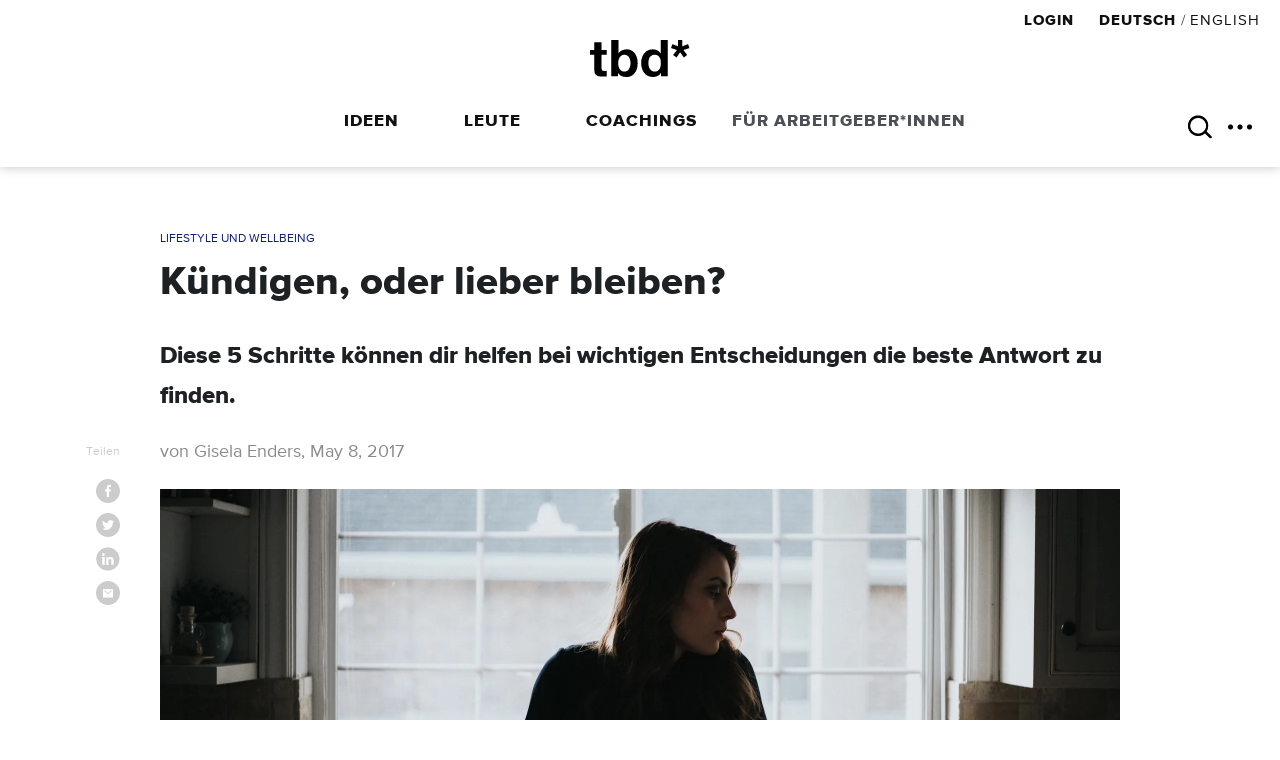

--- FILE ---
content_type: text/html; charset=UTF-8
request_url: https://www.tbd.community/de/a/kuendigen-oder-lieber-bleiben
body_size: 13056
content:
<!DOCTYPE html>
<html  lang="de" dir="ltr" prefix="content: http://purl.org/rss/1.0/modules/content/  dc: http://purl.org/dc/terms/  foaf: http://xmlns.com/foaf/0.1/  og: http://ogp.me/ns#  rdfs: http://www.w3.org/2000/01/rdf-schema#  schema: http://schema.org/  sioc: http://rdfs.org/sioc/ns#  sioct: http://rdfs.org/sioc/types#  skos: http://www.w3.org/2004/02/skos/core#  xsd: http://www.w3.org/2001/XMLSchema# " class="no-js js">
<head>
  <title>Kündigen, oder lieber bleiben? | Gisela Enders | tbd.community</title>
  <script id="Cookiebot" src="https://consent.cookiebot.com/uc.js" data-cbid="5d260bd1-3b64-49b8-9710-06455802b2a8" data-blockingmode="auto" type="text/javascript"></script>
  <script async src="https://www.googletagmanager.com/gtag/js?id=UA-99754927-1"></script>
  <script>
    window.dataLayer = window.dataLayer || [];
    function gtag() {
      dataLayer.push(arguments);
    }
    gtag('js', new Date());
    gtag('config', 'UA-99754927-1');
    //addwords
    gtag('config', 'AW-467199217');
  </script>

  <meta name="viewport" content="width=device-width, initial-scale=1">
  <meta charset="utf-8" />
<script async src="https://www.googletagmanager.com/gtag/js?id=G-R7Q3SDX2VP"></script>
<script>window.dataLayer = window.dataLayer || [];function gtag(){dataLayer.push(arguments)};gtag("js", new Date());gtag("set", "developer_id.dMDhkMT", true);gtag("config", "G-R7Q3SDX2VP", {"groups":"default","page_placeholder":"PLACEHOLDER_page_location"});</script>
<meta name="description" content="ursprünglich erschienen: 16.11.2015 Manchmal gibt’s eben diese großen Entscheidungen im Leben. Was soll ich studieren? Soll ich diesen oder jenen Job annehmen? Soll ich kündigen oder lieber bleiben? Schwierige Fragen und wichtige Entscheidungen mit großer Bedeutung. Und je mehr Bedeutung, um so wichtiger ist die Entscheidung, umso schwieriger ist sie natürlich. Selbst eine Nichtentscheidung wird dann schnell selbst zur Entscheidung." />
<link rel="canonical" href="https://www.tbd.community/de/a/kuendigen-oder-lieber-bleiben" />
<meta property="og:type" content="article" />
<meta property="og:url" content="https://www.tbd.community/de/a/kuendigen-oder-lieber-bleiben" />
<meta property="og:title" content="Kündigen? 5 Schritte zur Entscheidung" />
<meta property="og:description" content="In einer Generation voller Optionen fallen Entscheidungen immer schwerer. Hier sind 5 einfache Schritte um Dir zu helfen die richtigen Entscheidungen zu treffen." />
<meta property="og:image" content="https://www.tbd.community/sites/default/files/field/image/quit.jpg" />
<meta property="og:image:url" content="https://www.tbd.community/themes/the_changer/img/logo.png" />
<meta property="article:author" content="Gisela Enders" />
<meta name="twitter:card" content="summary_large_image" />
<meta name="twitter:title" content="Kündigen? 5 Schritte zur Entscheidung" />
<meta name="twitter:description" content="In einer Generation voller Optionen fallen Entscheidungen immer schwerer. Hier sind 5 einfache Schritte um Dir zu helfen die richtigen Entscheidungen zu treffen." />
<meta name="twitter:site" content="@tbd_community" />
<meta name="twitter:url" content="https://www.tbd.community/de/a/kuendigen-oder-lieber-bleiben" />
<meta name="twitter:image" content="https://www.tbd.community/sites/default/files/field/image/quit.jpg" />
<meta name="Generator" content="Drupal 9 (https://www.drupal.org)" />
<meta name="MobileOptimized" content="width" />
<meta name="HandheldFriendly" content="true" />
<meta name="viewport" content="width=device-width, initial-scale=1.0" />
<link rel="icon" href="/themes/the_changer/favicon.ico" type="image/vnd.microsoft.icon" />
<link rel="alternate" hreflang="de" href="https://www.tbd.community/de/a/kuendigen-oder-lieber-bleiben" />

  <link rel="stylesheet" media="all" href="/sites/default/files/css/css_9m8-tA3IQf8ThlLQYTTZUyEweCvyR908Tg0XCbKYOfY.css" />
<link rel="stylesheet" media="all" href="/sites/default/files/css/css_Pvrv9CGRwdnFOlbHt-SOT7wtNPP4212Ye44CTiZa1v8.css" />
<link rel="stylesheet" media="print" href="/sites/default/files/css/css_AbpHGcgLb-kRsJGnwFEktk7uzpZOCcBY74-YBdrKVGs.css" />

  

  <link rel="apple-touch-icon" href="/apple-touch-icon.png">
</head>
<body  class="path-node page-node-type-article sidebar">
<svg style="position: absolute; width: 0; height: 0; overflow: hidden;" version="1.1" xmlns="http://www.w3.org/2000/svg">
<defs>
<symbol id="ic-hamburger" viewBox="0 0 48 32">
<path d="M1.75 0.5h45v5.040h-45v-5.040zM1.75 13.040h45v4.92h-45v-4.92zM1.75 25.46h45v5.040h-45v-5.040z"></path>
</symbol>
<symbol id="ic-search" viewBox="0 0 33 32">
<path d="M32.427 29.069l-7.791-7.791c-0.543-0.543-1.425-0.543-1.967 0s-0.543 1.425 0 1.967l7.791 7.791c0.543 0.543 1.425 0.543 1.967 0s0.543-1.425 0-1.967z"></path>
<path d="M25.043 13.913c0-6.15-4.981-11.13-11.13-11.13s-11.13 4.981-11.13 11.13 4.981 11.13 11.13 11.13 11.13-4.981 11.13-11.13zM27.826 13.913c0 7.684-6.229 13.913-13.913 13.913s-13.913-6.229-13.913-13.913 6.229-13.913 13.913-13.913 13.913 6.229 13.913 13.913z"></path>
</symbol>
<symbol id="ic-arrow-down" viewBox="0 0 53 32">
<path d="M3.993 0.709c-0.869-0.914-2.318-0.949-3.232-0.075-0.914 0.869-0.944 2.315-0.075 3.23l25.655 26.875 25.653-26.875c0.869-0.914 0.839-2.359-0.075-3.23-0.914-0.873-2.359-0.839-3.232 0.075l-22.345 23.41-22.347-23.41z"></path>
</symbol>
<symbol id="ic-more" viewBox="0 0 149 32">
<path d="M31.439 16c0 8.837-7.038 16-15.719 16s-15.719-7.163-15.719-16c0-8.837 7.038-16 15.719-16s15.719 7.163 15.719 16z"></path>
<path d="M90.386 16c0 8.837-7.038 16-15.719 16s-15.719-7.163-15.719-16c0-8.837 7.038-16 15.719-16s15.719 7.163 15.719 16z"></path>
<path d="M149.333 16c0 8.837-7.038 16-15.719 16s-15.719-7.163-15.719-16c0-8.837 7.038-16 15.719-16s15.719 7.163 15.719 16z"></path>
</symbol>
<symbol id="ic-close" viewBox="0 0 32 32">
<path d="M32 3.2l-3.2-3.2-12.8 12.8-12.8-12.8-3.2 3.2 12.8 12.8-12.8 12.8 3.2 3.2 12.8-12.8 12.8 12.8 3.2-3.2-12.8-12.8z"></path>
</symbol>
<symbol id="ic-cta-arrow" viewBox="0 0 51 32">
<path d="M32.975 26.475l7.28-7.293h-37.053c-1.769 0-3.202-1.437-3.202-3.208 0-1.765 1.431-3.197 3.199-3.197h37.018l-7.274-7.269c-1.262-1.261-1.262-3.304 0-4.564 1.26-1.26 3.304-1.26 4.565 0l12.764 12.758c0.63 0.63 0.889 1.448 0.876 2.272 0.062 0.826-0.197 1.648-0.827 2.28l-12.777 12.798c-1.262 1.264-3.307 1.264-4.569 0s-1.262-3.314 0-4.577z"></path>
</symbol>
<symbol id="ic-asterisk" viewBox="0 0 33 32">
<path d="M30.491 7.535l2.45 7.162-10.708 3.627 6.715 9.118-5.99 4.557-6.714-9.581-6.353 9.581-6.080-4.558 6.715-9.116-10.527-3.624 2.451-7.162 10.253 4.092v-11.631h7.26v11.628z"></path>
</symbol>
<symbol id="ic-wave" viewBox="0 0 146 32">
<path d="M145.358 25.632c0 3.505-3.687 5.811-6.955 4.389-5.486-2.385-8.841-7.417-11.687-11.682-3.717-5.571-6.034-8.725-10.442-8.725s-6.728 3.154-10.443 8.725c-3.886 5.825-8.723 13.074-18.642 13.074-9.914 0-14.747-7.249-18.631-13.074-3.714-5.571-6.030-8.725-10.43-8.725-4.403 0-6.72 3.154-10.434 8.725-3.886 5.825-8.72 13.074-18.637 13.074-9.915 0-14.75-7.249-18.631-13.074-2.791-4.185-4.791-7.006-7.477-8.151-1.792-0.762-2.949-2.487-2.949-4.405 0-3.503 3.689-5.811 6.955-4.389 5.482 2.389 8.834 7.417 11.674 11.68 3.714 5.575 6.034 8.726 10.434 8.726 4.405 0 6.72-3.151 10.434-8.725 3.885-5.821 8.717-13.075 18.635-13.075 9.912 0 14.746 7.25 18.632 13.074 3.711 5.575 6.026 8.726 10.426 8.726 4.408 0 6.726-3.154 10.443-8.725 3.885-5.823 8.719-13.075 18.639-13.075s14.754 7.248 18.64 13.074c2.792 4.189 4.795 7.010 7.489 8.154 1.794 0.761 2.954 2.487 2.954 4.403z"></path>
</symbol>
<symbol id="ic-facebook" viewBox="0 0 32 32">
<path d="M20.133 10.667h-1.466c-1.2 0-1.467 0.533-1.467 1.333v1.867h2.8l-0.4 2.8h-2.4v7.333h-2.933v-7.333h-2.4v-2.8h2.4v-2.134c0-2.4 1.466-3.733 3.733-3.733 1.067 0 2 0.133 2.133 0.133v2.534zM16 0c-8.8 0-16 7.2-16 16s7.2 16 16 16 16-7.2 16-16-7.2-16-16-16z"></path>
</symbol>
<symbol id="ic-instagram" viewBox="0 0 32 32">
<path d="M16 0c8.836 0 16 7.164 16 16s-7.164 16-16 16-16-7.164-16-16 7.164-16 16-16zM20.823 12.26c-0.6 0-1.084-0.484-1.084-1.083s0.483-1.085 1.082-1.085c0.6 0 1.085 0.485 1.085 1.085s-0.487 1.084-1.085 1.084zM16 20.64c-2.563 0-4.64-2.077-4.64-4.64s2.077-4.64 4.64-4.64c2.563 0 4.64 2.077 4.64 4.64s-2.077 4.64-4.64 4.64zM22.368 9.632c-0.735-0.735-1.688-0.94-2.716-0.987-0.953-0.043-1.24-0.052-3.652-0.052s-2.7 0.010-3.65 0.052c-1.030 0.047-1.983 0.253-2.718 0.987s-0.94 1.69-0.987 2.718c-0.043 0.95-0.052 1.238-0.052 3.65s0.010 2.7 0.052 3.65c0.047 1.030 0.253 1.982 0.987 2.717s1.688 0.94 2.716 0.986c0.953 0.044 1.238 0.053 3.65 0.053s2.7-0.010 3.65-0.053c1.030-0.047 1.982-0.253 2.717-0.986 0.735-0.734 0.94-1.688 0.987-2.717 0.043-0.953 0.052-1.238 0.052-3.65s-0.010-2.7-0.052-3.652c-0.044-1.027-0.25-1.98-0.984-2.716zM16 12.988c-1.664 0-3.012 1.348-3.012 3.012s1.348 3.012 3.012 3.012 3.012-1.348 3.012-3.012-1.348-3.012-3.012-3.012z"></path>
</symbol>
<symbol id="ic-linkedin" viewBox="0 0 33 32">
<path d="M24.333 24h-3.333v-5.2c0-1.2 0-2.8-1.733-2.8s-2 1.333-2 2.8v5.333h-3.334v-10.666h3.2v1.466c0.4-0.8 1.467-1.733 3.2-1.733 3.334 0 4 2.267 4 5.067v5.733zM10.2 11.867c-1.067 0-1.867-0.934-1.867-1.867 0-1.067 0.8-2 1.867-2s1.867 0.8 1.867 1.867c0.133 1.066-0.8 2-1.867 2zM8.6 24v-10.667h3.333v10.667h-3.333zM16.333 0c-8.8 0-16 7.2-16 16s7.2 16 16 16 16-7.2 16-16-7.2-16-16-16z"></path>
</symbol>
<symbol id="ic-mail" viewBox="0 0 32 32">
<path d="M16 0c8.8 0 16 7.2 16 16s-7.2 16-16 16-16-7.2-16-16 7.2-16 16-16zM22.073 10.667h-12.186c-0.332 0-0.554 0.225-0.554 0.562v10.12c0 0.335 0.222 0.56 0.554 0.56h12.186c0.332 0 0.553-0.225 0.553-0.563v-10.116c0-0.338-0.22-0.563-0.553-0.563zM20.799 13.367l-4.436 3.936c-0.11 0.056-0.277 0.113-0.388 0.113s-0.278-0.057-0.39-0.113l-4.43-3.937c-0.22-0.225-0.277-0.562-0.055-0.787 0.22-0.23 0.555-0.286 0.776-0.060l4.045 3.6 4.044-3.6c0.22-0.226 0.554-0.17 0.775 0.055 0.277 0.224 0.277 0.56 0.056 0.786z"></path>
</symbol>
<symbol id="ic-twitter" viewBox="0 0 32 32">
<path d="M22.4 12.8v0.4c0 4.4-3.333 9.333-9.333 9.333-1.867 0-3.6-0.533-5.067-1.466h0.8c1.6 0 2.933-0.534 4.133-1.467-1.466 0-2.666-0.933-3.066-2.267h0.666c0.267 0 0.534 0 0.8-0.133-1.466-0.267-2.666-1.6-2.666-3.2 0.4 0.267 0.933 0.4 1.466 0.4-0.933-0.533-1.466-1.6-1.466-2.667 0-0.666 0.133-1.2 0.4-1.6 1.6 2 4 3.334 6.8 3.467 0-0.267-0.134-0.533-0.134-0.8 0-1.867 1.467-3.333 3.334-3.333 0.933 0 1.733 0.4 2.4 1.066 0.8-0.133 1.466-0.4 2.133-0.8-0.267 0.8-0.8 1.467-1.467 1.867 0.667-0.133 1.334-0.267 1.867-0.533-0.4 0.666-0.933 1.2-1.6 1.733zM16 0c-8.8 0-16 7.2-16 16s7.2 16 16 16 16-7.2 16-16-7.2-16-16-16z"></path>
</symbol>
<symbol id="tbd-logo" viewBox="0 0 87 32">
<path d="M14.642 8.671v4.182h-4.587v11.269c0 1.055 0.176 1.764 0.529 2.119s1.059 0.528 2.117 0.528c0.353 0 0.69-0.009 1.014-0.043 0.32-0.026 0.631-0.069 0.925-0.13v4.843c-0.536 0.087-1.124 0.147-1.764 0.182-0.649 0.035-1.28 0.043-1.903 0.043-0.969 0-1.894-0.061-2.759-0.199-0.873-0.13-1.635-0.389-2.301-0.77s-1.185-0.925-1.565-1.626c-0.381-0.701-0.571-1.626-0.571-2.768v-13.45h-3.779v-4.181h3.793v-6.822h6.262v6.822h4.587zM24.784 0v11.444h0.088c0.761-1.173 1.799-2.031 3.105-2.575 1.306-0.542 2.664-0.813 4.074-0.813 1.142 0 2.275 0.233 3.39 0.703s2.119 1.188 3.018 2.157 1.626 2.208 2.179 3.719c0.555 1.512 0.839 3.309 0.839 5.392s-0.284 3.881-0.839 5.392c-0.562 1.514-1.289 2.759-2.185 3.728-0.899 0.969-1.903 1.686-3.022 2.162s-2.249 0.709-3.399 0.709c-1.674 0-3.174-0.259-4.497-0.787s-2.322-1.427-2.998-2.683h-0.087v2.906h-5.942v-31.454h6.262zM61.654 28.523c-0.735 1.232-1.698 2.119-2.889 2.662s-2.536 0.815-4.035 0.815c-1.704 0-3.2-0.33-4.497-0.99s-2.352-1.555-3.191-2.685c-0.839-1.13-1.47-2.428-1.894-3.895s-0.64-2.992-0.64-4.578c0-1.526 0.216-3.001 0.64-4.424 0.432-1.423 1.064-2.677 1.903-3.762s1.894-1.96 3.157-2.621c1.263-0.66 2.733-0.989 4.411-0.989 1.358 0 2.638 0.285 3.857 0.858 1.228 0.573 2.188 1.416 2.897 2.531h0.087v-11.444h6.262v31.427h-5.968v-2.906h-0.087zM85.296 3.563l1.191 3.392-5.204 1.716 3.264 4.313-2.911 2.157-3.261-4.534-3.088 4.534-2.949-2.157 3.269-4.313-5.121-1.718 1.191-3.389 4.982 1.937v-5.502h3.529v5.502l5.117-1.937zM34.928 17.297c-0.206-0.882-0.529-1.658-0.97-2.333s-0.992-1.211-1.654-1.607-1.463-0.593-2.404-0.593c-0.912 0-1.706 0.197-2.381 0.593-0.683 0.398-1.237 0.932-1.678 1.607s-0.77 1.453-0.969 2.333c-0.208 0.882-0.311 1.799-0.311 2.768 0 0.934 0.104 1.842 0.303 2.724s0.528 1.652 0.969 2.335c0.441 0.675 0.995 1.211 1.678 1.6 0.675 0.398 1.47 0.588 2.378 0.588 0.934 0 1.738-0.199 2.404-0.597 0.657-0.395 1.211-0.931 1.652-1.605s0.761-1.453 0.969-2.333c0.199-0.882 0.303-1.79 0.303-2.73 0-0.969-0.104-1.894-0.311-2.776zM61.389 17.275c-0.173-0.865-0.476-1.629-0.899-2.288s-0.977-1.196-1.652-1.607-1.531-0.617-2.551-0.617c-1.029 0-1.894 0.205-2.603 0.616-0.701 0.406-1.271 0.951-1.695 1.626s-0.735 1.444-0.925 2.309c-0.19 0.865-0.285 1.764-0.285 2.707 0 0.882 0.104 1.756 0.311 2.638s0.536 1.661 0.995 2.352c0.458 0.683 1.029 1.245 1.721 1.669s1.522 0.64 2.491 0.64c1.029 0 1.885-0.208 2.577-0.614 0.692-0.415 1.245-0.96 1.652-1.652 0.415-0.692 0.709-1.479 0.882-2.361 0.182-0.882 0.268-1.79 0.268-2.733s-0.087-1.842-0.262-2.707z"></path>
</symbol>
</defs>
</svg>


    
      <div class="dialog-off-canvas-main-canvas" data-off-canvas-main-canvas>
      <div class="region region-top">
    <div id="block-scrollheader" class="block block-tbd-core block-tbd-core-scroll-header">
  
    
      <div id="scroll-header"><div class="l-constrained">
      <a href="/" title="Home" rel="home" class="logo"><svg viewBox=
      "0 0 87 32"><use xmlns:xlink="http://www.w3.org/1999/xlink"
      xlink:href="#tbd-logo"></use></svg></a><div class="share clearfix">
      <span>Teilen</span><a target="share" onclick="return !window.open(this.href, 'share','width=500, height=300, left=100, top=100, scrollbars, resizable')" class="share-btn" href="http://www.facebook.com/sharer/sharer.php?u=https://www.tbd.community/de/a/kuendigen-oder-lieber-bleiben"><svg viewBox="0 0 32 32"><use xlink:href="#ic-facebook"></use></svg></a><a target="share" onclick="return !window.open(this.href, 'share','width=500, height=300, left=100, top=100, scrollbars, resizable')" class="share-btn" href="https://www.twitter.com/intent/tweet?text=Kündigen, oder lieber bleiben?&amp;via=tbd_community&amp;url=https://www.tbd.community/de/a/kuendigen-oder-lieber-bleiben"><svg viewBox="0 0 32 32"><use xlink:href="#ic-twitter"></use></svg></a><a target="share" onclick="return !window.open(this.href, 'share','width=500, height=300, left=100, top=100, scrollbars, resizable')" class="share-btn" href="https://www.linkedin.com/cws/share?url=https://www.tbd.community/de/a/kuendigen-oder-lieber-bleiben"><svg viewBox="0 0 32 32"><use xlink:href="#ic-linkedin"></use></svg></a><a href="mailto:?body=https://www.tbd.community/de/a/kuendigen-oder-lieber-bleiben" class="share-btn mail"><svg viewBox="0 0 32 32"><use xlink:href="#ic-mail"></use></svg></a></div><div class="title"></div></div></div>
  </div>

  </div>

<div class="l-page">

  <header role="banner" class="clearfix">
        


          
<div class="wrap">

  <div class="header-top">

          <a href="https://www.tbd.community/de/user/login" class="header-link">
        Login
      </a>
    

    	<div class="lang"><a href="/de/a/kuendigen-oder-lieber-bleiben" class="language-link is-active" hreflang="de" data-drupal-link-system-path="node/3603">Deutsch</a>				/
			<a href="/en/node/3603" class="language-link" hreflang="en" data-drupal-link-system-path="node/3603">English</a></div>

  </div>

  <a href="https://www.tbd.community/de" title="Home" rel="home" class="logo">
    <svg viewBox="0 0 87 32">
      <use xlink:href="#tbd-logo"></use>
    </svg>
  </a>

    <a class="main-toggle" href="#">
    <svg viewBox="0 0 32 32" class="hamburger">
      <use xlink:href="#ic-hamburger"></use>
    </svg>
  </a>

  <a class="more-toggle" href="#">
    <svg viewBox="0 0 32 32" class="more">
      <use xlink:href="#ic-more"></use>
    </svg>
    <svg viewBox="0 0 32 32" class="close">
      <use xlink:href="#ic-close"></use>
    </svg>
  </a>
  
  <div class="header-search">
          <div class="search-block-form search-form block block-search container-inline" data-drupal-selector="search-block-form" id="block-searchform" role="search">
  
    
      <form action="/de/search/node" method="get" id="search-block-form" accept-charset="UTF-8">
  <div class="js-form-item form-item js-form-type-search form-type-search js-form-item-keys form-item-keys form-no-label">
      <label for="edit-keys" class="visually-hidden">Search</label>
        <input title="Enter the terms you wish to search for." placeholder="SEARCH" data-drupal-selector="edit-keys" type="search" id="edit-keys" name="keys" value="" size="21" maxlength="128" class="form-search" />

        </div>
<div data-drupal-selector="edit-actions" class="form-actions js-form-wrapper form-wrapper" id="edit-actions--2"><input data-drupal-selector="edit-submit" type="submit" id="edit-submit--2" value="Search" class="button js-form-submit form-submit" />
</div>

</form>

  </div>

        </div>

  <div class="main-menu">
          <nav role="navigation" aria-labelledby="block-menu-header-de-menu" id="block-menu-header-de" class="block block-menu navigation menu--menu-header-de">
            
  <h2 class="visually-hidden" id="block-menu-header-de-menu">Header DE</h2>
  

        
              <ul class="menu">
                    <li class="menu-item menu-item--expanded">
        <a href="/de" title="" data-drupal-link-system-path="&lt;front&gt;">Ideen</a>
                                <ul class="menu">
                    <li class="menu-item">
        <a href="/de/c/besser-arbeiten" title="" data-drupal-link-system-path="taxonomy/term/416">Besser Arbeiten</a>
              </li>
                <li class="menu-item">
        <a href="/de/c/etwas-starten" title="" data-drupal-link-system-path="taxonomy/term/418">Etwas Starten</a>
              </li>
                <li class="menu-item">
        <a href="/de/c/karriere-tipps" title="" data-drupal-link-system-path="taxonomy/term/417">Karriere Tipps</a>
              </li>
                <li class="menu-item">
        <a href="/de/c/lifestyle-und-wellbeing" title="" data-drupal-link-system-path="taxonomy/term/420">Lifestyle und Wellbeing</a>
              </li>
                <li class="menu-item">
        <a href="/de/c/recruitment-tipps" title="" data-drupal-link-system-path="taxonomy/term/419">Recruitment Tipps</a>
              </li>
        </ul>
  
              </li>
                <li class="menu-item">
        <a href="/de/leute" title="" data-drupal-link-system-path="taxonomy/term/421">Leute</a>
              </li>
                <li class="menu-item menu-item--expanded">
        <a href="/de/coachings-de" data-drupal-link-system-path="node/19929">Coachings</a>
                                <ul class="menu">
                    <li class="menu-item">
        <a href="/de/a/unlearn-leadership-lab" data-drupal-link-system-path="node/19881">Unlearn Leadership Lab</a>
              </li>
                <li class="menu-item">
        <a href="/de/a/your-path-purposeful-work-and-entrepreneurship" data-drupal-link-system-path="node/19852">(Free) Job &amp; Career Coaching</a>
              </li>
                <li class="menu-item">
        <a href="/de/a/become-good-change-facilitator" data-drupal-link-system-path="node/19853">Good Change Facilitator Training</a>
              </li>
        </ul>
  
              </li>
                <li class="menu-item menu-item--expanded">
        <span>Für Arbeitgeber*innen</span>
                                <ul class="menu">
                    <li class="menu-item">
        <a href="/de/workshops-keynotes-fuer-organisationen" title="" data-drupal-link-system-path="node/16050">Workshops &amp; Coachings für Organisationen</a>
              </li>
                <li class="menu-item">
        <a href="/de/services/advertising-support" title="" data-drupal-link-system-path="services/advertising-support">Werbung Schalten</a>
              </li>
        </ul>
  
              </li>
        </ul>
  


  </nav>

      </div>

    <div class="more-menu">
    <div class="wrap">
      <div class="clearfix">
                  <nav role="navigation" aria-labelledby="block-headermorede-menu" id="block-headermorede" class="block block-menu navigation menu--menu-header-more-de">
            
  <h2 class="visually-hidden" id="block-headermorede-menu">Header More DE</h2>
  

        
              <ul class="menu">
                    <li class="menu-item">
        <a href="/de/ueber-uns" title="" data-drupal-link-system-path="node/6451">Über uns</a>
              </li>
                <li class="menu-item">
        <a href="https://www.tbd.community/de/jobs" title="Job suchen">Job suchen</a>
              </li>
                <li class="menu-item">
        <a href="https://www.tbd.community/de/services/submit/job" title="Job posten">Job posten</a>
              </li>
                <li class="menu-item">
        <a href="/de/kontakt" title="" data-drupal-link-system-path="node/6449">Kontakt</a>
              </li>
                <li class="menu-item">
        <a href="/de/karriere" title="" data-drupal-link-system-path="node/6452">Karriere</a>
              </li>
                <li class="menu-item">
        <a href="/de/presse" title="" data-drupal-link-system-path="node/6465">Presse</a>
              </li>
                <li class="menu-item">
        <a href="/de/services/advertising-support" title="" data-drupal-link-system-path="services/advertising-support">Werben</a>
              </li>
                <li class="menu-item">
        <a href="/de/faq" title="" data-drupal-link-system-path="node/6443">FAQs</a>
              </li>
        </ul>
  


  </nav>

              </div>
      <div class="follow"><a target="s" href="https://www.facebook.com/tbd.community/" title="Follow us on Facebook"><svg><use xlink:href="#ic-facebook"></use></svg></a><a target="s" href="https://twitter.com/tbd_community" title="Follow us on Twitter"><svg><use xlink:href="#ic-twitter"></use></svg></a><a target="s" href="https://www.linkedin.com/company/the-changer" title="Follow us on Linkedin"><svg><use xlink:href="#ic-linkedin"></use></svg></a><a target="s" href="https://www.instagram.com/tbd.community/" title="Follow us on Instagram"><svg><use xlink:href="#ic-instagram"></use></svg></a></div>

    </div>
  </div>
  
</div>

  </header>

  <main role="main">
    <div class="l-body">
      <div class="wrapper">
                  <div class="stage">
                <div class="l-constrained article-header">
    <div class="ctype"><a href="/de/c/lifestyle-und-wellbeing" hreflang="de">Lifestyle und Wellbeing</a></div>
    <h1>Kündigen, oder lieber bleiben?</h1>
          <h2>Diese 5 Schritte können dir helfen bei wichtigen Entscheidungen die beste Antwort zu finden.</h2>
        <div class="inline-share">
      <span>Teilen</span><a target="share" onclick="return !window.open(this.href, 'share','width=500, height=300, left=100, top=100, scrollbars, resizable')" class="share-btn" href="http://www.facebook.com/sharer/sharer.php?u=https://www.tbd.community/de/a/kuendigen-oder-lieber-bleiben"><svg viewBox="0 0 32 32"><use xlink:href="#ic-facebook"></use></svg></a><a target="share" onclick="return !window.open(this.href, 'share','width=500, height=300, left=100, top=100, scrollbars, resizable')" class="share-btn" href="https://www.twitter.com/intent/tweet?text=Kündigen, oder lieber bleiben?&amp;via=tbd_community&amp;url=https://www.tbd.community/de/a/kuendigen-oder-lieber-bleiben"><svg viewBox="0 0 32 32"><use xlink:href="#ic-twitter"></use></svg></a><a target="share" onclick="return !window.open(this.href, 'share','width=500, height=300, left=100, top=100, scrollbars, resizable')" class="share-btn" href="https://www.linkedin.com/cws/share?url=https://www.tbd.community/de/a/kuendigen-oder-lieber-bleiben"><svg viewBox="0 0 32 32"><use xlink:href="#ic-linkedin"></use></svg></a><a href="mailto:?body=https://www.tbd.community/de/a/kuendigen-oder-lieber-bleiben" class="share-btn mail"><svg viewBox="0 0 32 32"><use xlink:href="#ic-mail"></use></svg></a>
    </div>
          <div class="mb grey">von Gisela Enders, May 8, 2017 </div>
    
            <picture>
                  <source srcset="/sites/default/files/styles/hd/public/field/image/quit.jpg.webp?itok=DkmNT77z 1x" media="(min-width: 980px)" type="image/webp"/>
              <source srcset="/sites/default/files/styles/hd_half/public/field/image/quit.jpg.webp?itok=ONHbfg8G 1x" type="image/webp"/>
                  <img src="/sites/default/files/styles/hd_quarter/public/field/image/quit.jpg.webp?itok=6Vy3YAVp" alt="kuendigen-entscheidungshilfe" typeof="foaf:Image" />

  </picture>

      </div>


          </div>
        
        <div class="l-main">
                    <div class="l-content" role="main">
            
                          <div class="region region-content">
    <div data-drupal-messages-fallback class="hidden"></div><div id="block-tc-system-main" class="block block-system block-system-main-block">
  
    
      <article class="full" data-title="Kündigen, oder lieber bleiben?" data-url="/de/a/kuendigen-oder-lieber-bleiben" data-nid="3603">

	
	<div property="schema:text" class="field__item"><p class="rteright"><em>ursprünglich erschienen: 16.11.2015</em></p>
<p>Manchmal gibt’s eben diese großen Entscheidungen im Leben. Was soll ich studieren? Soll ich diesen oder jenen Job annehmen? Soll ich kündigen oder lieber bleiben? Schwierige Fragen und wichtige Entscheidungen mit großer Bedeutung. Und je mehr Bedeutung, um so wichtiger ist die Entscheidung, umso schwieriger ist sie natürlich. Selbst eine Nichtentscheidung wird dann schnell selbst zur Entscheidung.</p>
<p>In ein paar einfachen „Schritten“ kann das „Tretalemma“ von Insa Sparrer und Matthias Varga von Kibéd (hier mit meinen eigenen Abwandlungen) da helfen.</p>
<h4><strong>Schritt 1: Das Eine oder das Andere?</strong></h4>
<p>Am besten funktioniert diese Entscheidungshilfe mit “Bodenankern“. Das sind Zettel auf denen jeweils ein Text steht und die im Raum verteilt werden, gegenüber von einander.</p>
<p>Auf dem ersten Zettel steht "Das Eine", wahlweise verbunden mit einem Wort für die eine Entscheidungsmöglichkeit. Auf dem zweiten Zettel steht "Das Andere", wahlweise auch wieder verbunden mit einem Wort für die andere Entscheidungsmöglichkeit. </p>
<p>Wenn die Karten im Raum liegen, geht man zunächst auf die erste Option und fühlt sich in alle Vorteile und schönen Gefühle ein, die diese Option machen würde. Das Selbe dann auch mit der Zweiten Option.</p>
<p>Danach werden wieder beide Optionen besucht, diesmal mit Gedanken über die Nachteile, Risiken und negativen Gefühle. Zu einer Entscheidung kommt es nicht, soll es aber auch nicht. Es geht nämlich noch weiter.</p>
<h4><strong>Schritt 2: Beides</strong></h4>
<p>Auf der nächsten Karte steht "Beides". Auch diese Karte wieder auslegen, besuchen und schauen, welche Gedanken kommen. Das mag am Anfang erstmal absurd erscheinen, aber in den meisten Fällen kommen doch sehr sinnige und neue Gedanken, wenn man sich dem Gedanken öffnet, man könnte beide Punkte wie auch immer miteinander vereinen. Es entsteht also eine oder mehrere neue Ideen. Welche Vorteile gibt es wenn man beide Ideen miteinander zu etwas Neuem verbindet? Und welche Risiken könnte es geben?</p>
<h4><strong>Schritt 3: Keins von beiden</strong></h4>
<p>Ist man hier fertig, kommt eine vierte Karte ins Spiel, auf dieser steht: "Keins von beiden". Hier geht es darum zu überlegen, was es denn dann wäre, wenn man weder die Entscheidung A noch B anstrebt und stattdessen was anderes tun würde? </p>
<h4><strong>Schritt 4: Und was Anderes?</strong></h4>
<p>Im letzen Schritt geht es noch mal auf Distanz. Hier kommt die Frage auf das Kärtchen: Und was ganz was anderes? </p>
<p>Die Frage fürs Unterbewusste, ob es da nicht noch weitere oder komplett andere Visionen, Ideen und Lösungen gibt, auf die wir nur kommen, wenn wir von draußen auf das System schauen. Alle Ideen können natürlich als Stichwörter neben die Positionskarten gelegt werden. </p>
<p>Nun sind eine ganze Reihe neuer Gedanken und Lösungen im Spiel. Trotzdem ist noch keine Entscheidung da. Aber meistens ist die Situation zumindest nicht mehr so statisch und festgefahren.</p>
<h4><strong>Schritt 5: Ablaufen</strong></h4>
<p>Im letzten Schritt gilt es mit viel Ruhe alle Positionen abzulaufen und auf die Gefühle zu achten, die nun die einzelnen Positionen bewirken.</p>
<p>Vielleicht kommen auch nochmal neue Ideen, das ist gut. Und unter all diesen Ideen fühlen sich die, die jetzt anstehen, meistens am besten an. Hier gilt es jetzt tatsächlich auf des Gefühl zu hören, was sich in dieser Situation oft sehr einig mit dem Verstand ist.</p>
<p> </p>
<h4><strong>Über die Autorin</strong></h4>
<p>Ein Beitrag von Gisela Enders. Gisela coacht und berät grüne und soziale Verein und Unternehmen. <a href="http://Www.klimacoaching.de">www.klimacoaching.de</a></p>
</div>


		
	<div class="tags">
					<a class="tag" href="/de/t/wellbeing">Wellbeing</a>
			</div>

</article>

  </div>

  </div>

          </div>

                      <aside class="l-sidebar" role="complementary">
                <div class="region region-sidebar">
    <div id="block-relatedjobs-2" class="block block-tbd-jobs block-tbd-jobs-related">
  
    
      
    <a href="/de/services/submit/job" class="vertical-banner bg-grey pattern clearfix mb40">
      <div class="large blue bg-grey">Hiring? Find top talent!</div>
      <span class="btn-outline">
        Job veröffentlichen
        
      </span>
    </a>
  
  </div>
<div id="block-newideas" class="block block-tbd-core block-tbd-core-new-ideas">
  
    
      <div class="headline">Neue Ideen</div><article class="static-small clearfix">
  <a href="/de/a/zwischen-self-help-und-revolution" title="Zwischen Self-Help und Revolution">
    <div class="media">
              <img alt="Radical Transformation Text" src="/sites/default/files/styles/80x80/public/field/image/Design%20ohne%20Titel%20%283%29.png.webp?itok=kGiemOQW" width="80" height="80" loading="lazy" typeof="foaf:Image" class="image-style-_0x80" />


          </div>
  </a>
  <div class="ctype"><a href="/de/c/besser-arbeiten" hreflang="de">Besser Arbeiten</a></div>
  <a href="/de/a/zwischen-self-help-und-revolution" title="Zwischen Self-Help und Revolution">
    <div class="title">Zwischen Self-Help und Revolution</div>
  </a>
</article>
<article class="static-small clearfix">
  <a href="/de/a/hoert-auf-zu-priorisieren" title="Hört auf zu priorisieren!">
    <div class="media">
              <img alt="viele bunte bälle" src="/sites/default/files/styles/80x80/public/field/image/pexels-neosiam-681118%20%281%29.jpg.webp?itok=OF9q989w" width="80" height="80" loading="lazy" typeof="foaf:Image" class="image-style-_0x80" />


          </div>
  </a>
  <div class="ctype"><a href="/de/c/besser-arbeiten" hreflang="de">Besser Arbeiten</a></div>
  <a href="/de/a/hoert-auf-zu-priorisieren" title="Hört auf zu priorisieren!">
    <div class="title">Hört auf zu priorisieren!</div>
  </a>
</article>
<article class="static-small clearfix">
  <a href="/de/a/wir-schaffen-uns-die-welt-die-wir-brauchen" title="Wir schaffen uns die Welt, die wir brauchen">
    <div class="media">
              <img alt="Wir schaffen uns die Welt, die wir brauchen" src="/sites/default/files/styles/80x80/public/field/image/DUVIA%2C%20Graefe%20Schule%2C%2016.02.2023_by%20alushi%20kanaan%2062.jpg.webp?itok=srpMn76z" width="80" height="80" loading="lazy" typeof="foaf:Image" class="image-style-_0x80" />


          </div>
  </a>
  <div class="ctype"><a href="/de/leute" hreflang="de">Leute</a></div>
  <a href="/de/a/wir-schaffen-uns-die-welt-die-wir-brauchen" title="Wir schaffen uns die Welt, die wir brauchen">
    <div class="title">Wir schaffen uns die Welt, die wir brauc...</div>
  </a>
</article>
<article class="static-small clearfix">
  <a href="/de/a/regenerative-organisationen-buzzword-oder-mehr" title="Regenerative Organisationen – Buzzword oder mehr?">
    <div class="media">
              <img alt="wald" src="/sites/default/files/styles/80x80/public/field/image/pexels-veronika-v-1718056739-27997386%20%281%29.jpg.webp?itok=c0ELdsnw" width="80" height="80" loading="lazy" typeof="foaf:Image" class="image-style-_0x80" />


          </div>
  </a>
  <div class="ctype"><a href="/de/c/besser-arbeiten" hreflang="de">Besser Arbeiten</a></div>
  <a href="/de/a/regenerative-organisationen-buzzword-oder-mehr" title="Regenerative Organisationen – Buzzword oder mehr?">
    <div class="title">Regenerative Organisationen – Buzzword o...</div>
  </a>
</article>

  </div>

  </div>

            </aside>
          
        </div>

                    <div class="region region-lowlight">
    <div id="block-optional" class="block block-tbd-frontpage block-tbd-frontpage-optional">
  
    
      <div class="l-constrained"><div class="front-section front-optional bleed">
        <div class="section-title">
            #tobelonging
        </div><div class="section-description">
        <p>
            Für mehr Antirassismus, intersektionaler Feminismus und Belonging im Nachhaltigen und Sozialen Bereich.
            </p><div>
            <a class="btn-outline" href="https://www.tbd.community/de/t/tobelonging">
            Lies mehr
            <svg class="arrow" viewBox="0 0 51 32"><use xlink:href="#ic-cta-arrow"></use></svg></a></div></div><ul class="content row-5">
            <li>  <article  data-history-node-id="19100" role="article" about="/de/a/keine-daten-kein-problem-die-unsichtbare-minderheit" typeof="schema:Article" class="card clearfix">
    <a href="/de/a/keine-daten-kein-problem-die-unsichtbare-minderheit" title="Keine Daten, kein Problem: Die unsichtbare Minderheit">
        <div class="media">
                      <img alt="Keine Daten, kein Problem: Die unsichtbare Minderheit Mit Behinderung am Arbeitsplatz ? Könnte Normalität sein, ist es aber nicht! Inklusive Behinderung Vielfalt Diversity " src="/sites/default/files/styles/tbd_300x168/public/field/image/nathan-anderson-FHiJWoBodrs-unsplash.jpg.gif?itok=oOdA3N_5" width="300" height="168" loading="lazy" typeof="foaf:Image" class="image-style-tbd-300x168" />


                  </div>
      </a>
      <div class="content">
      <div class="ctype"><a href="/de/c/recruitment-tipps" hreflang="de">Recruitment Tipps</a></div>
        <a href="/de/a/keine-daten-kein-problem-die-unsichtbare-minderheit" title="Keine Daten, kein Problem: Die unsichtbare Minderheit">
          <div class="title">Keine Daten, kein Problem: Die unsichtba...</div>
        </a>
      </div>
  </article>
</li><li>  <article  data-history-node-id="19009" role="article" about="/de/a/7-fragen-um-inklusion-am-arbeitsplatz-zu-leben" typeof="schema:Article" class="card clearfix">
    <a href="/de/a/7-fragen-um-inklusion-am-arbeitsplatz-zu-leben" title="7 Fragen um Inklusion am Arbeitsplatz zu leben">
        <div class="media">
                      <img alt="Wo sind nur all die Meschen mit Behinderungen?! Inklusion" src="/sites/default/files/styles/tbd_300x168/public/field/image/simon-maage-sHPa9460y30-unsplash.jpg.gif?itok=Ww7jkiZv" width="300" height="168" loading="lazy" typeof="foaf:Image" class="image-style-tbd-300x168" />


                  </div>
      </a>
      <div class="content">
      <div class="ctype"><a href="/de/c/recruitment-tipps" hreflang="de">Recruitment Tipps</a></div>
        <a href="/de/a/7-fragen-um-inklusion-am-arbeitsplatz-zu-leben" title="7 Fragen um Inklusion am Arbeitsplatz zu leben">
          <div class="title">7 Fragen um Inklusion am Arbeitsplatz zu...</div>
        </a>
      </div>
  </article>
</li><li>  <article  data-history-node-id="18915" role="article" about="/de/a/wie-der-berufsalltag-blind-gelingt" typeof="schema:Article" class="card clearfix">
    <a href="/de/a/wie-der-berufsalltag-blind-gelingt" title="Wie der Berufsalltag blind gelingt">
        <div class="media">
                      <img alt="Wie der Berufsalltag blind gelingt: Eine blinde Person sitzt am Arbeitsplatz und hält ein Handy in der Hand um sich die Inhalte von einer Software vorlesen zu lassen" src="/sites/default/files/styles/tbd_300x168/public/field/image/Barrierefreies_Internet_DBSV_065_medium.jpg.gif?itok=beVLojCF" width="300" height="168" loading="lazy" typeof="foaf:Image" class="image-style-tbd-300x168" />


                  </div>
      </a>
      <div class="content">
      <div class="ctype"><a href="/de/c/besser-arbeiten" hreflang="de">Besser Arbeiten</a></div>
        <a href="/de/a/wie-der-berufsalltag-blind-gelingt" title="Wie der Berufsalltag blind gelingt">
          <div class="title">Wie der Berufsalltag blind gelingt</div>
        </a>
      </div>
  </article>
</li><li>  <article  data-history-node-id="18808" role="article" about="/de/a/ueber-den-zustand-des-arbeitsmarkts-und-arbeiten-mit-behinderung" typeof="schema:Article" class="card clearfix">
    <a href="/de/a/ueber-den-zustand-des-arbeitsmarkts-und-arbeiten-mit-behinderung" title="Über den Zustand des Arbeitsmarkts und Arbeiten mit Behinderung">
        <div class="media">
                      <img alt="Inklusion auf dem Arbeitsmarkt" src="/sites/default/files/styles/tbd_300x168/public/field/image/photo-1600202751116-3e0226e1e7a0.jpeg.gif?itok=ERloBG7R" width="300" height="168" loading="lazy" typeof="foaf:Image" class="image-style-tbd-300x168" />


                  </div>
      </a>
      <div class="content">
      <div class="ctype"><a href="/de/c/recruitment-tipps" hreflang="de">Recruitment Tipps</a></div>
        <a href="/de/a/ueber-den-zustand-des-arbeitsmarkts-und-arbeiten-mit-behinderung" title="Über den Zustand des Arbeitsmarkts und Arbeiten mit Behinderung">
          <div class="title">Über den Zustand des Arbeitsmarkts und A...</div>
        </a>
      </div>
  </article>
</li><li>  <article  data-history-node-id="18708" role="article" about="/de/a/gesundes-neues" typeof="schema:Article" class="card clearfix">
    <a href="/de/a/gesundes-neues" title="Gesundes Neues!?">
        <div class="media">
                      <img alt="Warum man seinen Mitmenschen vielleicht etwas anderes wünschen sollte." src="/sites/default/files/styles/tbd_300x168/public/field/image/victoria-alexandrova-rZoHlAroPlk-unsplash.jpg.gif?itok=3cQjCK3M" width="300" height="168" loading="lazy" typeof="foaf:Image" class="image-style-tbd-300x168" />


                  </div>
      </a>
      <div class="content">
      <div class="ctype"><a href="/de/c/lifestyle-und-wellbeing" hreflang="de">Lifestyle und Wellbeing</a></div>
        <a href="/de/a/gesundes-neues" title="Gesundes Neues!?">
          <div class="title">Gesundes Neues!?</div>
        </a>
      </div>
  </article>
</li>
</ul></div></div>

  </div>
<div id="block-relatednodes" class="block block-tbd-core block-tbd-core-related-nodes">
  
    
      <div class="recommended ajax-rdy l-constrained mv-40"><div class="centered huge">Empfohlen</div><ul class="content row-5"><li>  <article  data-history-node-id="5889" role="article" about="/de/a/so-funktioniert-jobsharing" typeof="schema:Article" class="card clearfix">
    <a href="/de/a/so-funktioniert-jobsharing" title="So funktioniert Jobsharing">
        <div class="media">
                      <img alt="Jobsharing-tandemploy-vorteile" src="/sites/default/files/styles/tbd_300x168/public/field/image/jobsharing.jpg.gif?itok=4fel3P56" width="300" height="168" loading="lazy" typeof="foaf:Image" class="image-style-tbd-300x168" />


                  </div>
      </a>
      <div class="content">
      <div class="ctype"><a href="/de/c/recruitment-tipps" hreflang="de">Recruitment Tipps</a></div>
        <a href="/de/a/so-funktioniert-jobsharing" title="So funktioniert Jobsharing">
          <div class="title">So funktioniert Jobsharing</div>
        </a>
      </div>
  </article>
</li><li>  <article  data-history-node-id="5617" role="article" about="/de/a/was-macht-organisationen-neuen-typs-aus" typeof="schema:Article" class="card clearfix">
    <a href="/de/a/was-macht-organisationen-neuen-typs-aus" title="Was macht Organisationen neuen Typs aus?">
        <div class="media">
                      <img alt="Organisationstypen" src="/sites/default/files/styles/tbd_300x168/public/field/image/org%20types.jpg.gif?itok=HnIVlK3M" width="300" height="168" loading="lazy" typeof="foaf:Image" class="image-style-tbd-300x168" />


                  </div>
      </a>
      <div class="content">
      <div class="ctype"><a href="/de/c/besser-arbeiten" hreflang="de">Besser Arbeiten</a></div>
        <a href="/de/a/was-macht-organisationen-neuen-typs-aus" title="Was macht Organisationen neuen Typs aus?">
          <div class="title">Was macht Organisationen neuen Typs aus?</div>
        </a>
      </div>
  </article>
</li><li>  <article  data-history-node-id="4923" role="article" about="/de/a/neue-branche-neue-leute" typeof="schema:Article" class="card clearfix">
    <a href="/de/a/neue-branche-neue-leute" title="Neue Branche – neue Leute">
        <div class="media">
                      <img alt="networking-sozialunternehmen-on-purpose" src="/sites/default/files/styles/tbd_300x168/public/field/image/networking_0.jpg.gif?itok=63Ub3OnJ" width="300" height="168" loading="lazy" typeof="foaf:Image" class="image-style-tbd-300x168" />


                  </div>
      </a>
      <div class="content">
      <div class="ctype"><a href="/de/c/karriere-tipps" hreflang="de">Karriere Tipps</a></div>
        <a href="/de/a/neue-branche-neue-leute" title="Neue Branche – neue Leute">
          <div class="title">Neue Branche – neue Leute</div>
        </a>
      </div>
  </article>
</li><li>  <article  data-history-node-id="5576" role="article" about="/de/a/drei-hilfreiche-tipps-wie-du-die-welt-ganz-sicher-nicht-veraenderst" typeof="schema:Article" class="card clearfix">
    <a href="/de/a/drei-hilfreiche-tipps-wie-du-die-welt-ganz-sicher-nicht-veraenderst" title="Drei hilfreiche Tipps, wie du die Welt ganz sicher nicht veränderst">
        <div class="media">
                      <img alt="tipps-welt-veraendern" src="/sites/default/files/styles/tbd_300x168/public/field/image/welt-veraendern-so-nicht.jpg.gif?itok=XKNfA5VF" width="300" height="168" loading="lazy" typeof="foaf:Image" class="image-style-tbd-300x168" />


                  </div>
      </a>
      <div class="content">
      <div class="ctype"><a href="/de/c/lifestyle-und-wellbeing" hreflang="de">Lifestyle und Wellbeing</a></div>
        <a href="/de/a/drei-hilfreiche-tipps-wie-du-die-welt-ganz-sicher-nicht-veraenderst" title="Drei hilfreiche Tipps, wie du die Welt ganz sicher nicht veränderst">
          <div class="title">Drei hilfreiche Tipps, wie du die Welt g...</div>
        </a>
      </div>
  </article>
</li><li>  <article  data-history-node-id="4701" role="article" about="/de/a/social-startup-guide-wien" typeof="schema:Article" class="card clearfix">
    <a href="/de/a/social-startup-guide-wien" title="Social Startup Guide Wien">
        <div class="media">
                      <img alt="Startup-Guide-Wien" src="/sites/default/files/styles/tbd_300x168/public/field/image/wien.jpg.gif?itok=PTGMKomG" width="300" height="168" loading="lazy" typeof="foaf:Image" class="image-style-tbd-300x168" />


                  </div>
      </a>
      <div class="content">
      <div class="ctype"><a href="/de/c/etwas-starten" hreflang="de">Etwas Starten</a></div>
        <a href="/de/a/social-startup-guide-wien" title="Social Startup Guide Wien">
          <div class="title">Social Startup Guide Wien</div>
        </a>
      </div>
  </article>
</li></ul></div></div>

  </div>
<div id="block-randomnodes" class="block block-tbd-core block-tbd-core-random-nodes">
  
    
      <div class="l-constrained mv-40"><div class="centered huge">Mehr von tbd*</div><ul class="content fit">  <li class="title-teaser">
    <div class="ctype"><a href="/de/c/lifestyle-und-wellbeing" hreflang="de">Lifestyle und Wellbeing</a></div>
    <a href="/de/a/ueber-dinge-die-nicht-die-amygdala-gehoeren" title="Über Dinge, die nicht in die Amygdala gehören">
      <div class="title">Über Dinge, die nicht in die Amygdala gehören</div>
    </a>
  </li>
  <li class="title-teaser">
    <div class="ctype"><a href="/de/c/lifestyle-und-wellbeing" hreflang="de">Lifestyle und Wellbeing</a></div>
    <a href="/de/a/naechster-halt-buergerinnenversammlung" title="Nächster Halt: Bürger*innenversammlung">
      <div class="title">Nächster Halt: Bürger*innenversammlung</div>
    </a>
  </li>
  <li class="title-teaser">
    <div class="ctype"><a href="/de/leute" hreflang="de">Leute</a></div>
    <a href="/de/a/das-grundeinkommen-ist-ein-emanzipatorischer-schritt" title="Das Grundeinkommen ist ein emanzipatorischer Schritt">
      <div class="title">Das Grundeinkommen ist ein emanzipatorischer Schritt</div>
    </a>
  </li>
  <li class="title-teaser">
    <div class="ctype"><a href="/de/c/recruitment-tipps" hreflang="de">Recruitment Tipps</a></div>
    <a href="/de/a/wie-tbd-recruitment-vielfaeltig-und-inklusiv-machen-will" title="Wie tbd* Recruitment vielfältig und inklusiv machen will">
      <div class="title">Wie tbd* Recruitment vielfältig und inklusiv machen will</div>
    </a>
  </li>
  <li class="title-teaser">
    <div class="ctype"><a href="/de/c/lifestyle-und-wellbeing" hreflang="de">Lifestyle und Wellbeing</a></div>
    <a href="/de/a/gruebeln" title="Grübeln">
      <div class="title">Grübeln</div>
    </a>
  </li>
</ul></div></div>

  </div>

  </div>

        
      </div>
    </div>
  </main>

      <footer role="contentinfo">
      <div class="footer">
  <div id="block-impressumhandledbackend" class="block block-block-content block-block-content7e80ec1a-101c-472c-980d-702285387893">
  
    
      
  </div>

</div>

<footer role="contentinfo">
  <a href="https://www.tbd.community/de" title="Home" rel="home" class="logo">
    <svg viewBox="0 0 87 32">
      <use xlink:href="#tbd-logo"></use>
    </svg>
  </a>

      <nav role="navigation" aria-labelledby="-menu" class="block block-menu navigation menu--menu-footer-de">
      
  <h2 id="-menu"></h2>
  

        
              <ul class="menu">
                    <li class="menu-item">
        <a href="/de/kontakt" title="" data-drupal-link-system-path="node/6449">Kontakt</a>
              </li>
                <li class="menu-item">
        <a href="/de/ueber-uns" title="" data-drupal-link-system-path="node/6451">Über uns</a>
              </li>
                <li class="menu-item">
        <a href="/de/karriere" title="" data-drupal-link-system-path="node/6452">Karriere</a>
              </li>
                <li class="menu-item">
        <a href="/de/presse" title="" data-drupal-link-system-path="node/6465">Presse</a>
              </li>
                <li class="menu-item">
        <a href="/de/impressum" title="" data-drupal-link-system-path="node/3322">Impressum</a>
              </li>
                <li class="menu-item">
        <a href="/de/agbs" title="" data-drupal-link-system-path="node/11272">AGB</a>
              </li>
                <li class="menu-item">
        <a href="/de/datenschutz" title="" data-drupal-link-system-path="node/11271">Datenschutz</a>
              </li>
        </ul>
  


  </nav>


  <div class="follow"><a target="s" href="https://www.facebook.com/tbd.community/" title="Follow us on Facebook"><svg><use xlink:href="#ic-facebook"></use></svg></a><a target="s" href="https://twitter.com/tbd_community" title="Follow us on Twitter"><svg><use xlink:href="#ic-twitter"></use></svg></a><a target="s" href="https://www.linkedin.com/company/the-changer" title="Follow us on Linkedin"><svg><use xlink:href="#ic-linkedin"></use></svg></a><a target="s" href="https://www.instagram.com/tbd.community/" title="Follow us on Instagram"><svg><use xlink:href="#ic-instagram"></use></svg></a></div>


  <div class="copyright">
    Copyright 2026 tbd*. All rights reserved.
  </div>

</footer>

    </footer>
  </div>

  </div>

    
    <script type="application/json" data-drupal-selector="drupal-settings-json">{"path":{"baseUrl":"\/","scriptPath":null,"pathPrefix":"de\/","currentPath":"node\/3603","currentPathIsAdmin":false,"isFront":false,"currentLanguage":"de"},"pluralDelimiter":"\u0003","suppressDeprecationErrors":true,"google_analytics":{"account":"G-R7Q3SDX2VP","trackOutbound":true,"trackMailto":true,"trackTel":true,"trackDownload":true,"trackDownloadExtensions":"7z|aac|arc|arj|asf|asx|avi|bin|csv|doc(x|m)?|dot(x|m)?|exe|flv|gif|gz|gzip|hqx|jar|jpe?g|js|mp(2|3|4|e?g)|mov(ie)?|msi|msp|pdf|phps|png|ppt(x|m)?|pot(x|m)?|pps(x|m)?|ppam|sld(x|m)?|thmx|qtm?|ra(m|r)?|sea|sit|tar|tgz|torrent|txt|wav|wma|wmv|wpd|xls(x|m|b)?|xlt(x|m)|xlam|xml|z|zip"},"statistics":{"data":{"nid":"3603"},"url":"\/core\/modules\/statistics\/statistics.php"},"ajaxTrustedUrl":{"\/de\/search\/node":true},"user":{"uid":0,"permissionsHash":"1a2728a4f5c9fb92547c21d95a8513d54a17b55c3ee8514dd8d797610166c03f"}}</script>
<script src="/core/assets/vendor/jquery/jquery.min.js?v=3.6.3" data-cookieconsent="ignore"></script>
<script src="/core/misc/polyfills/element.matches.js?v=9.5.11" data-cookieconsent="ignore"></script>
<script src="/core/assets/vendor/once/once.min.js?v=1.0.1" data-cookieconsent="ignore"></script>
<script src="/sites/default/files/js/js_czkB1eDbSglLRuPYkZBfTJcu8NLg8r0V7HZh8CDWMT4.js"></script>
<script src="/core/misc/drupalSettingsLoader.js?v=9.5.11" data-cookieconsent="ignore"></script>
<script src="/core/misc/drupal.js?v=9.5.11" data-cookieconsent="ignore"></script>
<script src="/core/misc/drupal.init.js?v=9.5.11" data-cookieconsent="ignore"></script>
<script src="/core/assets/vendor/picturefill/picturefill.min.js?v=3.0.3" data-cookieconsent="ignore"></script>
<script src="/sites/default/files/js/js_CRQA6VRMyTtdq5QCtl03DbfzVMgT35VwZxpr0BgiggA.js"></script>
<script src="/themes/the_changer/js/read-more.js?t1wddj" data-cookieconsent="ignore"></script>
<script src="/themes/the_changer/js/tc.js?t1wddj" data-cookieconsent="ignore"></script>
<script src="/sites/default/files/js/js_wQwLlLvL0gJ0LiSXNbnYKwFMF4IRKpY1oAaRB7XHiIE.js"></script>
<script src="/themes/the_changer/js/search.js?t1wddj" data-cookieconsent="ignore"></script>
<script src="/themes/the_changer/js/scrollheader.js?t1wddj" data-cookieconsent="ignore"></script>

</body>
</html>


--- FILE ---
content_type: application/javascript
request_url: https://www.tbd.community/sites/default/files/js/js_czkB1eDbSglLRuPYkZBfTJcu8NLg8r0V7HZh8CDWMT4.js
body_size: 1246
content:
window.drupalTranslations = {"strings":{"":{"Open":"Ge\u00f6ffnet","closed":"geschlossen","opened":"ge\u00f6ffnet","!tour_item of !total":"!tour_item von !total","Next":"Weiter","Save":"Speichern","Show row weights":"Zeilengewichtung anzeigen","Thu":"Do.","Edit":"Bearbeiten","Title":"Titel","Image":"Bild","By @name on @date":"von","By @name":"von @name","Alias: @alias":"Alias: @alias","No alias":"Kein Alias","Continue":"Weiter","Cancel":"Abbrechen","Not restricted":"Uneingeschr\u00e4nkt","Restricted to certain pages":"Auf bestimmte Seiten eingeschr\u00e4nkt","Status message":"Statusmeldung","Fri":"Fr.","Tue":"Di.","Wed":"Mi.","Enabled":"Aktiviert","Disabled":"Deaktiviert","Mon":"Mo.","Sun":"So.","Warning message":"Warnmeldung","Sat":"Sa.","Error message":"Fehlermeldung","Monday":"Montag","Add":"Hinzuf\u00fcgen","Tuesday":"Dienstag","Wednesday":"Mittwoch","Thursday":"Donnerstag","Sunday":"Sonntag","Friday":"Freitag","Saturday":"Samstag","Done":"Fertig","Prev":"Vorheriges","May":"Mai","Today":"Heute","Jan":"Jan.","Feb":"Febr.","Mar":"M\u00e4rz","Apr":"Apr.","Jun":"Juni","Jul":"Juli","Aug":"Aug.","Sep":"Sep","Oct":"Okt.","Nov":"Nov.","Dec":"Dez.","Su":"So","Mo":"Mo","Tu":"Di","We":"Mi","Th":"Do","Fr":"Fr","Sa":"Sa","mm\/dd\/yy":"dd.mm.yy","Insert this token into your form":"Dieses Token in Ihr Formular einf\u00fcgen","First click a text field to insert your tokens into.":"Klicken Sie zun\u00e4chst auf ein Textfeld, um Ihr Token einzuf\u00fcgen.","Automatic alias":"Automatisches Alias","Please select your location from the dropdown menu.":"Bitte w\u00e4hle deinen Standort aus dem Dropdown-Men\u00fc","Downloads":"Downloads","Not customizable":"Nicht anpassbar","Colorbox":"Colorbox","Site search":"Website-Suche","On by default with opt out":"Standardm\u00e4\u00dfig aktiv, mit Opt-out","Off by default with opt in":"Standardm\u00e4\u00dfig deaktiviert, mit Opt-in","Not tracked":"Nicht verfolgt","One domain with multiple subdomains":"Eine Domain mit mehreren Sub-Domains","Multiple top-level domains":"Mehrere Top-Level-Domains","All pages with exceptions":"Alle Seiten mit Ausnahmen","Excepted: @roles":"Ausgenommen: @roles","A single domain":"Eine einzelne Domain","No privacy":"Keine Privatsph\u00e4re","@items enabled":"@items aktiviert","Outbound links":"Ausgehende Links","Mailto links":"Mailto-Links","AdSense ads":"AdSense-Anzeigen","Anonymize IP":"IP anonymisieren","URL fragments":"URL-Fragmente","Display features":"Anzeigefunktionen","Link attribution":"Linkzuordnung","Tel links":"Telefonlinks"},"Long month name":{"February":"Februar","January":"Januar","March":"M\u00e4rz","April":"April","May":"Mai","June":"Juni","July":"Juli","August":"August","September":"September","October":"Oktober","November":"November","December":"Dezember"}},"pluralFormula":{"0":0,"1":0,"default":1}};;
